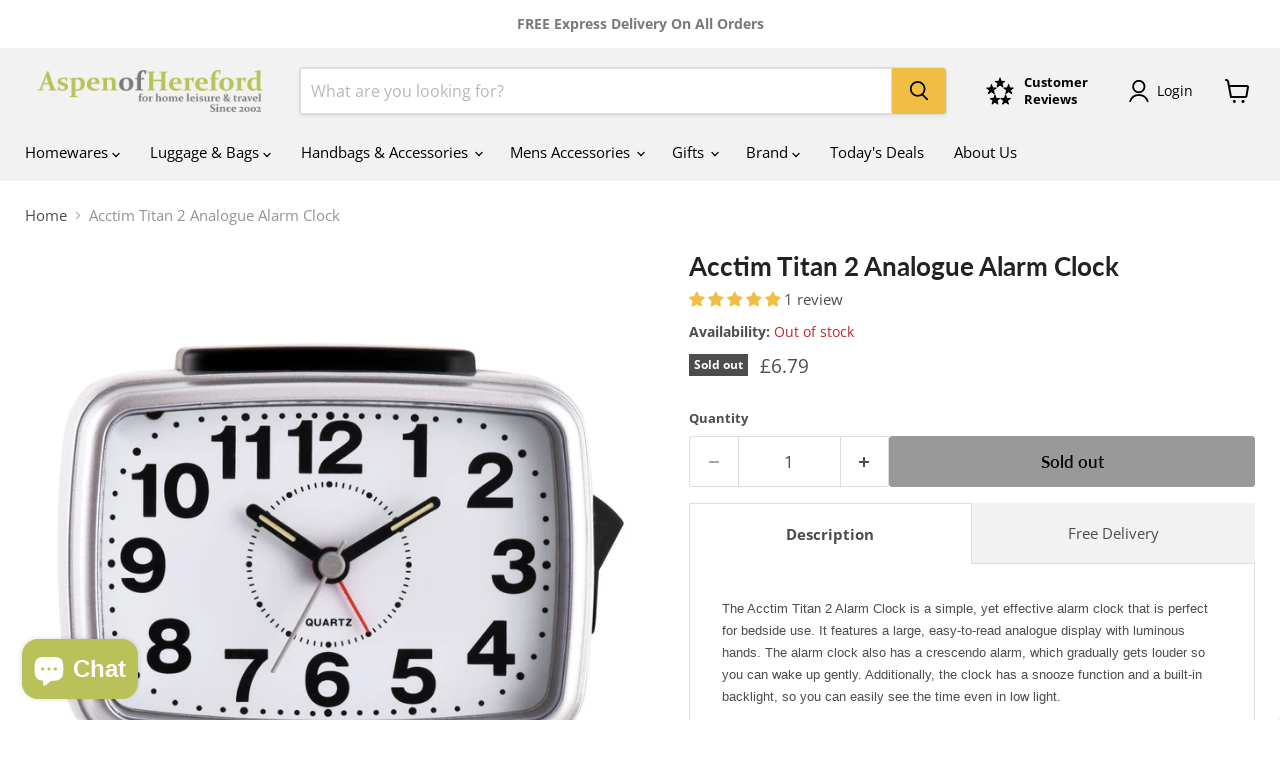

--- FILE ---
content_type: application/javascript; charset=utf-8
request_url: https://searchanise-ef84.kxcdn.com/preload_data.6y2k6U6y9B.js
body_size: 9645
content:
window.Searchanise.preloadedSuggestions=['kipling bags','wall clock','wall clocks','alarm clock','kipling backpack','karlsson clock','healthy back bag','kipling bag','eastpak backpack','karlsson wall clock','eastpak tranverz','photo frames','healthy back bag small','robotime building kits','alarm clocks','kipling purse','mantel clocks','kipling crossbody bags','photo frame','american tourister','kipling handbags','kipling art','kipling backpacks','eastpak transit\'r','healthy back baglett','cuckoo clock','kipling cross body bag','healthy back bag medium','crossbody bags','book nook','karlsson alarm clock','jansport back pack','kipling abanu','jewellery box','cross body bags','bum bag','kipling gabbie s','mantle clocks','mantel clock','gabbie s','building kit','silent wall clock','umbra coat hook','kipling arto','coat rack','silent alarm clocks','laptop backpack','abanu m','kipling purses','all kipling bags','umbra frame','silver photo frames','laptop bag','flip clock','kipling abanu m','wooden building kits','3d model kit','eastpak trans4','cuckoo clocks','coat hook','robotime rolife','rokr models','healthy back','shoulder bag','large baglett','kipling seoul','picture frames','kipling gabbie medium','kipling cross body bags','herschel backpack','shopping trolley','small healthy back bag','phone bag','kipling art m','american tourister luggage','double curtain rail','large suitcases','coat hooks','pencil case','kipling luggage','tote bags','small backpack','silent clock','kipling defea','kipling delia compact','gabbie mini','rolife self-build','cross body bag','carriage clock','small baglett','herschel bag','kipling metallic glow','kipling pink','kipling alvar','curtain pole','back pack','medium suitcase','kipling arto s','healthy back bags','kipling city pack','umbra curtain rail','kipling izellah','watch box','curtain rail','wooden model kits','black wall clock','kipling phone bag','jewellery stand','mantle clock','travel bags','rolife self-build model kit','karlsson clock alarm clock','rolling holdall','cabin bags with wheels','eastpak roll up','kipling tote','karlsson flip clock','kipling wallet','kipling minta','art mini','model kits','messenger bag','kipling city pack mini','jansport backpack','impressions by juliana','mele jewellery box','kipling pouch','kipling city','kipling art mini','kipling pencil case','table clock','kipling crossbody','black clock','robotime rokr','crossbody bag','orange tree','kipling asseni','kipling monkey','kipling gabbie mini','eastpak travelpack','model kit','back packs','kipling tote bags','kipling delia','leather bag','east pack','eastpak bum bag','silent wall clocks','picture frame','kipling city pack s','white clock','reisenthel shopping bags','kipling suitcase','jewellery boxes','bag blu blue','east pak','kipling shoulder bag','kipling handbag','eastpak transit r','kipling signature emb','kipling mini','4 x 6 photo frames','cabin bag','eastpak luggage','shower caddy','karlsson cuckoo clock','rolife book nook building kit','cabin luggage','tote bag','coat stand','kipling abanu multi small crossbody','black kipling bags','large wall clocks','eastpak tarp','toilet brush','kipling large','self-build 3d model kit','double photo frames','mini bag','silent alarm clock','kipling cross body','acctim alarm','kipling m','haden kettle','kipling gabb','robotime kits','wheeled holdall','sling bag','kipling gabbie','kipling black','digital alarm clock','kipling gunne','kipling rucksack','kipling city backpack','tension rod','wall mirror','karlsson clocks','waist bag','kipling superworker','izellah handbag','kipling seoul backpack','kipling alvar handbags','cosmic blue','kipling small','impressions photo frames','bum bags','signature emb','kipling pouches','kipling firefly','mini backpack','umbra twilight','acctim wall clock','kipling riri','acctim clock','acctim alarm clock','bum or waist bags','eastpak the one','backpack kipling','kipling asseni small','arto s','silver photo frame','kipling creativity small','waste bin','kipling lunch bag','eastpak transit','kipling purse wallet','pendulum clock','water bottle','eastpak suitcase','spectral orchid','duffel bag','kipling syro','kipling l','jansport superbreak','eastpak tranverz s','carriage clocks','radio controlled wall clocks','kipling crossbody bag','lunch bag','eastpak strapverz','funky red','kipling mini backpack','healthy back bag large baglett','healthy back bag sling','kipling gabbie s casual flower','leather baglet','phone bags','kipling shoulder bags','leather backpack','kipling art bag','reisenthel allrounder','back bag','eastpak holdall','large healthy back bag','mini baglett','haden toaster','jansport big student rucksack black','weekend bag','building kits','medium healthy back bag','cross body','american tourister take2cabin','eastpak tranverz large','gold wall clock','kipling amiel','pink shoulder bag','umbra bin','wheeled backpack','wall art','tsa lock','healthy back bag large','eastpak large','black noir','dickies bag','kipling arto handbag','kipling red','karlsson flip','kipling firefly up','silver plated photo frame','victorinox backpack','kipling gabbie small','eastpak cabin','kipling phone bags','mele & co','kipling ultimate plum','bottle bag','gabbie small','karlsson wall clocks','duffle bag','kipling s','dancing bouquet','small bag','white wall clock','clocks karlsson','kipling bum bags','carry on luggage','marble run','book nook building kit','money love','toiletry bag','blue bag','laptop sleeve','small backpacks','kipling gleam','bellroy backpack','ultimate plum','wall mirrors','kipling teagan','gabb s','blue bleu 2','gabbie medium','bedside clocks','black backpack','carry on','kipling purses kipling\'s purses','kipling elysia','wood clock','back bags','dickies backpack','rolling backpack','umbra buddy','the healthy back bag','digital clock','kipling small crossbody','bedside clock','shopping trolleys','kipling toiletry bag','kipling blue','kipling money love purse','healthy bag','creativity xl','kipling grey','kipling abanu small','transit r','dynamic beetle','kipling small bags','kipling small backpack','eastpak camo','orange tree toys','reisenthel toilet bag','soap dispenser','table lamp','small kipling bag','kids wooden','asseni mini','wall clock karlsson','messenger bags','kipling riri crossbody bag','kipling seoul s','shoe storage','creativity s','kipling izellah bag','small kipling bags','umbra flip hooks','kipling eldorado','city pack mini','eastpak leatherface','red bag','packing cubes','green moss','umbra hook','large suitcase','eastpak tranzshell','kipling medium','radio controlled clock','eastpak travel','kipling art mini handbag','kipling new','eastpak small','kipling creativity xl','wash bags','kipling city mini','silver frame','warm rose pink','dish rack','wash bag','travel bag','small crossbody bag','art m','east pack backpack','double photo frame','kipling brush stripes','wooden art','city pack','wild leopard','wooden kits','gold clock','gold photo frame','eastpak l','roll top','karlsson silent','kipling laptop','card holder','pink clock','kipling defea handbags','hand bags','back to beige','kipling active denim','kipling bag black','kipling myrte','ameri bag','kipling syro bag','kipling gabbie s handbag','kipling money love','floor lamp','white wall clocks','eastpack backpack','impressions 6 x 8 photo frame','eastpak 4 wheel','kipling case','kipling blue bleu','door stop','kipling bum bag','umbra curtain','eastpak tranverz l','radio controlled alarm clock','school bag','umbra photo frame','kipling black bag','kipling monkeys','kipling tote bag','kipling softly spots','kipling wallets','harry potter','umbrella stand','umbra mirror','karlsson cuckoo','abanu multi','jan sport','city pack s','key holder','kipling ultimate dots','green bag','backpack for men','kipling suitcases','triple denim','40cm wall clock','elegance by impressions','green clock','kipling wild leopard','softly spots','large backpack','kipling gabb s','kipling asseni mini','kipling metallic','curtain rod','clock wall','self build 3d model kit','double curtain rod','photo display','kipling medium backpack','umbra flip','bathroom bin','multi photo frame','kipling school bags','acctim clocks','active denim','pink kipling bag','black photo frame','cabin bags','big flip','kipling arto small','eastpak medium','kipling back pack','side table','karlsson alarm','pendulum wall clock','24bottles clima','ultimate dots','make up bag','eastpak cnnct','rokr modelling','waste paper bin','kipling city zip','umbra woodrow','eastpak m','kipling tops','kipling dream flower','bellroy sling','textured nylon','large tote bag','kipling purses and wallets','sling bags','3d model','eastpak tranverz m','kipling large backpack','baby bag','plant pot','it luggage','shoulder bags','umbra dish','urban chevron','pink fuchsia','eastpak out of office','triple photo frame','kipling izellah handbag','curtain poles','leather healthy back bag','umbra flip hooks coat rack','eastpak day pak\'r','health back bag','medium bag','kipling soft marble','black kipling','eastpak backpack padded','kipling funky red','double curtain pole','kipling creativity l','kipling seoul go large','eastpak duffel','eastpak duffle','kipling gabbie bag','healthy back bag leather','holdall wheel','luggage strap','metallic glow','tranverz m','watch boxes','navy kipling bag','24 bottles clima','blue clock','pendulum clocks','umbra hooks','eastpak transit r large','double curtain','mele and co','4 wheel suitcase','eastpak transverz','music box','kipling hand bags','kipling cool defea','kitchen clocks','healthy back pack','mens bags','rfid purse','cool defea','large kipling bag','shopping bag','kipling botanical','navy bag','kipling small bag','key hooks','tranverz s','kipling green','healthy back bags small','large holdall','kipling alvar bag','umbra exhibit','haden heritage toaster','firefly up','robotime rolife self-build 3d model kit rooms','kipling signature','24 bottles lid','large wall clock','kipling dusty carmine','pink kipling','kipling brush blue','delia mini','abanu mini','silent clocks','weekend bags','kipling admiral blue','self build','green wall clock','kipling creativity','kipling youri','kipling tops purse','kipling phone','black kipling bag','kipling abanu multi','drawstring bag','kipling 100 pens','50th anniversary gift','kipling gleam s','rolife book nook','new angie','gym bag','umbra coat','rokr owl clock','umbra prisma','school backpack','kipling city zip s','travel alarm clock','kipling travel','grey clock','eastpak black denim','wooden clock','kipling laptop bag','kipling mini city backpack','kitchen roll holder','kipling black bags','kipling back','eastpak 4 wheel luggage','work bag','kipling nostalgic brown','kipling backpack seoul','eastpak wallet','undersea leaves','kipling beige','karlsson dragonfly','gold frame','kipling abanu small crossbody','umbra coat rack','kipling mini bag','large kipling backpacks','owl clock','large kipling','reisenthel shopping trolley','kipling bags red and yellow','kipling medium bag','kipling asseni large','30cm wall clock','healthy back baglett large','little america','wooden jewellery box','kipling card holder','dusty carmine','cutlery set','mother of pearl frame','eastpak terminal','eastpak backpacks','white kipling bag','kipling small cross body bags','abstract print kipling bag','eastpak rucksack and','kipling luggage large','man bag','amiel handbag','money land','kipling mahogany','coat hanger','womens bags','kipling warm rose','kipling cabin luggage','kipling white','umbra rod','kitchen clock','eastpak delegate','make up brush','kipling delia mini','wheeled bag','city mini','kipling shopper','umbra exhibit multi photo','blue kipling bag','kipling firefly backpack','kipling blue bag','kipling city pack mini small backpack','emily’s flower shop','blue lover','travel clock','hand bag','urban palm','karlsson clock flip','healthy baglett','kipling lunch','small cross body bag','kipling eldorado bag','acctim radio controlled','kipling spontaneous','roll top backpack','luggage tag','kipling light sand','eastpak up roll','umbra woodrow can bin','jansport superbreak plus','kipling holdall','alarm clock silent','alarm clock with light','small back bag','botanical prt','kipling waist bag','karlsson gummy alarm clock','eastpak pak’r','brush stripes','grey wall clocks','black clocks','kipling bags black','weather station','kipling casual flower','eastpak s','kipling urban chevron','copper clock','kipling blue lover','clocks wall','hershel backpack','kipling gabb bag','kipling pink bag','cabin case','asseni s','abanu small','kipling sebastian bag','silver bag','kipling seoul large backpack','the one','money love purse','kipling angie','wall hooks','eastpak floid','reisenthal shopping','rokr globe','rolife sunshine town','travel backpack','wall lights','umbra coat stand','dream flower','wooden model','flip hook','digital bedside clocks','day pak\'r','kipling moonlit forest','healthy back baglett small','eastpak bag','key ring','trolley sleeve','carry on suitcase','kiplin bags','umbra hangit','eastpak springer','radio controlled clocks','kipling urban jungle','toilet bag','desk clock','soft marble','floating shelf','kipling sebastian','cathys flower house','wheeled luggage','travel pak','big student','kipling pencil','battery clocks','bottle bags','pink bag','widdop clock','eastpak transit\'r 4 4 wheel holdall','kipling mini gabbie','picnic baskets','outdoor clock','battery alarm clocks','art set','kipling keyring','art kipling','wm widdop clock','brush blue','waste paper bins','kipling gabbie medium bag','star wars','kipling monkey names','kipling creativity xb','marble run kit','coin purse','pink bags','healthy back bag red leather','napapijri bag','american tourist','umbra peggy drawer kitchen draw','kipling small purse','24 bottles urban','paper bin','grey wall clock','white bag','kipling baby bag','city zip backpack s','glass clock','grey gris','small suitcase','clock kit','eastpak rucksack','ameribag small','umbra products','soft dot blue','kipling plum','table clocks','kipling albena','herchel kaslo','kipling silen','kipling city pack small','herschel wallet','tranverz l','yellow clock','red bags','black leather bag','large baglet','small shoulder bag','healthy back bag baglett','analogue alarm clock','kipling large crossbody','seoul s','leitmotiv table lamp','wall mounted coat hooks','drawer organiser','umbra flapper floor standing coat rack','creativity l','rfid purses','laptop bags','wooden clocks','casual flower','red kipling','robotime rolife self-build 3d model kit','wooden mantle clock','wooden models','umbra exhibit multi photo display','urban track','leather bags','kipling monkey keyring','wooden toys','kipling cabin','kipling money land','60cm wall clocks','impressions frame','wall clocks black','kipling light aloe','black denim','kipling spectral orchid','happy camper','water bottles','train model kit','blackout curtain rail','double frame','healthy back bag small textured nylon','haden heritage','kipling creativity s','jewellery case','key hook','eastpak trans4 s small 4 wheel rolling holdall','silent sweep','endless emb blue','eastpak padded pak\'r','karl son clock','wall kitchen clocks','arto small','red kipling bags','kipling arto bag','mantel carriage clock','kipling yellow','laptop case','laundry bin','reisenthal bag','umbra photo','retro wall clock','tension rod extendable curtain rail','kipling rfid','dish drainer','silent sweep alarm clocks','kipling clas seoul','jansport right pack backpack','delia compact','school bags','crystocraft i love you','mother of pearl photo frames','leitmotiv classic','navy backpack','sabichi glamour 16 piece cutlery set','kipling black noir','city zip','elysia handbag','eastpack medium','shoe rack','eastpak transverz large','eastpak the one shoulder bag','kipling green moss','blackish tile','craft kit','kipling new eldorado','kipling art handbag','eastpak transit\'r rolling holdall with tsa lock','kipling bags gabbie','small clocks','dickies lisbon','kipling large tote bag','photo album','duffle holdall','kipling money','little big time','black bags','kipling multi','backpack with wheels','widdop mantel clock','mens shoulder bags','suit bag','moonlit forest','eastpak back to work','small tote bag','leather holdall','jansport union','kipling purple','kipli g','ceiling light','a4 photo frame','door hooks','kipling yenna','herschel nova','kipling teagan medium','hand luggage','jewelry stand','extra small healthy back bag','umbra shelf','umbra bellwood','main campus','wall clock white','gifts for','small clock','camera bag','robotime rolife self-build','kipling wheeled','umbra flip hook','gabbie m','medium suitcases','cabin suitcase','kipling dark plum','50th wedding anniversary','kipling signature black','karlsson mini flip','backpack for','kipling navy','kipling city zip mini','herschel little america','kipling rose','kipling spontaneous 4-wheeled','jewellery roll','eastpak pencil case','steam train','karlsson silent clock','acctim alarm clocks','eastpak case','impressions photo frame','signature red','clock hands','black wall clocks','tarp blue','trolley bag','eastpak duffle bag','red backpack','luminous clock','east pack luggage','victorinox spectra','minta l','eastpak day','rose gold','crystocraft rose swarovski crystal ornament','small rucksack','kipling undersea leaves','bathroom storage','kipling signature red','art deco','afia lite','phot frames','convertible backpack','padded pak\'r','kipling art mini black','haden perth','kipling botanical print','the eastpak cabin case','cosmetic bag','small bagletts','eastpak travel pack','american tourister soundbox','waterproof bag','double blackout curtain rail','photo frame 6 x 8','karlsson silent alarm clock','eastpak messenger','eastpak trans','royal & langnickel','wm widdop clocks','out of office','cabin pak\'r','kipling cosmetic bag','umbra curtain pole','eastpak volker','red handbags','eastpak station','healthy bags','wooden puzzle','kipling camo','expandable suitcase','eastpak shoulder bag','healthy back small','umbra peggy','eastpak compact','herschel kaslo','juliana impressions','leather healthy back bags','washing up','karlsson open back flip clock','healthy bag small','wall picture frames','small crossbody','small healthy back bags','karlsson flip wall clock','reisenthel bags','cool bag','gallery wall frames','victorinox altmont','dog walking bag','a4 frame','kipling weekend bags','curtain rings','pink backpack','umbra coat hooks','radio controlled','kitchen wall clock','kipling chevron','umbra soap dispenser','radio controlled wall clock','kipling endless bl emb','large bag','kipling suitcase large','little big time silver','geo feather','desk lamp','reisenthel large','shopping bags','eastpak laptop backpack','sea seeker','karlsson white wall clock','creativity xb','gabbi mini','kipling city s','digital alarm','beige kipling bags','eastpak large suitcase','eastpak padded','kipling travel bags','light aloe','kipling amiel bag','passport holder','kipling dancing bouquet','kipling afia','waste bins','small gabbie bag','sky pack','kipling carry on','kipling city mini small backpack','large backpacks','kipling cross body bag medium','kipling blue bags','karlsson little big time','kipling soft','eastpak cabin case','kipling seoul small','right pack','loreen bag','pink monkey','kipling creativity bags','luggage straps','jansport big student laptop backpack','ferris wheel','silent sweep wall clocks','mantle shelf clock','eastpak tranverz medium','eastpak resist\'r','kipling money love medium rfid purse','widdop clocks','modern cuckoo clock','over door hooks','belt bag','all products','kipling cool defea handbag','umbra bulletboard','kipling darcey','leather baglett','eastpack large','kipling tender rose','hanging photo frame','karlsson wall','3d wooden','abanu s','kipling seoul go small','gold photo frames','kipling phone pouch','eastpak cabin bag','photo frames 10 x 8','kipling seoul large','small purse','eastpak one','kipling abanu mini','napoleon mantel clock','riri l','large clock','kipling art s','shoulder pad','roll holder','healthy backpack','water resistant backpack','blue wall clock','umbra flapper','napapijri backpack','rokr kits','beige pearl','floral alarm clock','kipling ron','jurassic park','kipling coin purse','kitchen drawer organiser','angie handbag','kipling pink fuchsia','womens backpack','mother of pearl','eastpak transitr','kipling lilac','day bag','kipling city small','glass clocks','umbra buddy hooks','eastpak xl','sunshine town','cosmetic organiser','large clocks','eastpak messenger bag','kipling backpack mini','alarm clock battery','kipling denim','4 x 4 frame','eager blue','medium cross body bag','minta m','free return','faux shagreen','book shelf','eastpak blue','kipling creativity purse','kipling mirko','healthy back bag textured nylon large baglett handbag','eastpak leather','toilet bags','black cutlery','kipling cosmic blue','kipling medium cross body bag','kipling asseni s','healthy back bag small leather','gabbie bag','blue backpack','photo frame 7 x 5','city zip mini','aspen of hereford','jansport laptop','coloured clock','red wall clock','kipling iaka','umbra infinity','red kipling bag','sams study','kipling wash bag','kipling almiro','kipling afia lite','jansport cool student','large bags','red clocks','wooden mantel clocks','mini gabbie','kipling urban palm','kipling leopard','rhythm clocks','kipling supertaboo','robotime building kits rokr','westminster chime clock','large tote','gold cutlery','karlsson clock wall','plant stand','towel ladder','kipling small crossbody bag','eastpak transit’r','cool student','jansport big student','eastpak orbit','easy pack','eastpak sunday grey','umbra estique','50cm wall clock','city zip small','jodi m','umbra jewellery stand','kipling city s backpack','5x7 photo frame','kipling elysia handbag','coffee shop','grey kipling bags','clima bottle','display case','kipling bags cross body','models to build','wheeled duffle','leather handbags','eastpak xxs','wooden kit','kipling true navy','victorinox travel','dry lau','kipling drawstring bag','kipling plum bag','mini bags','eastpak tarp large','nostalgic brown','red clock','kipling softly spot','medium kipling bags','small bags','herschel novel duffle','sunburst wall clock','silver frames','cosmic emerald green','kipling 3d pink','3d model kits','eastpak tecum','wall hook','impressions by juliana silverplated photo frame','eastpak transit\'r 4','bedside table','radio alarm clock','cash buddy','kipling mini backpacks','small kipling','kipling bleu','waist pack','small handbag','ryanair carry on bag','karlsson globe alarm clock','eastpak stand','kipling camama','bellroy transit','kipling latin cheetah','miniature clocks','eastpak day office','eastpak denim','eastpak provider','suitcase large','changing bag','clock karlsson','admiral blue','trans4 s','green kipling bag','deep sky blue','wall clocks for','syro handbag','kipling city back pack','karl son','small wall clock','kipling card','kipling superwork','kipling grey bag','backpacks for','karlsson dragonfly wall clock','eastpak double','pop quiz','flip wall clock','kipling gab','tender rose','impact clock','pendant light','eastpak trans 4','yellow bag','travel accessories','black bag','mens wallets','table lamps','kipling angie bag','jansport backpacks','kipling bags arto','orange clock','umbra cubiko mirror black','kipling brown','outdoor clocks','kipling bina','brown handbag','purple kipling bag','bath caddy','havana blue','purple bags','black leather small','kipling large tote','umbra anywhere','wall clocks karlsson','eastpak medium suitcase','retro clock','silver plated photo frames','white kipling','kipling backpack large','small wall clocks','kipling small arto bag','kipling mahogany red','kipling goyo','eastpak transit r m','underseat luggage','door hook','eastpak smallker','eastpak 4 wheel large','eastpak tranzshell large suitcase','karlsson charm 30cm wall clock','building crafts','haden heritage kettle','kipling fuchsia','mini flip','sabichi glamour','healthy back large baglett','buddy hooks','light sand white','square wall clocks','dragonfly clock','van gogh','bag pack','kipling bags small','kipling weekend','kipling lavender blush','karlsson alarm clocks','brass photo frame','clock with','24bottles urban','led clock','grey kipling','kipling duffle','kipling small cross body bag','herschel xl','eastpak reader','white bags','pink wall clock','blue kipling','heritage kettle','small tote','medium back bag','small baglet','flower shop','large crossbody bag','umbra twilight 3/4','necklace stand','light sand','eastpak bags','karlsson white','kipling art on wheels','kipling dream flower bags','city zip s','pac man','black frame','white handbag','healthy back bag small microfiber','5 x 5 photo frame','photo frames 4 x 4','kipling bags s','kipling gabbie handbag','karlsson lofty','silver photo frame 5 7','kipling wallet purse','kipling money wallet','kipling purse small','canvas bag','kipling lunchbag','back pack small','leather handbag','bellroy venture','eastpak travelpack transforming duffel backpack','jansport driver 8','kipling dry laurel','karlsson mini flip wall clock','impressions by juliana silverplated','chiming mantel clock','talking watch','signature print','20cm wall clock','kipling key','kipling hiphurray','abanu kipling','luminous globe','kipling light','silent alarm','storage box','kipling class room','reisenthel mini maxi bags','eastpak laptop','umbra double','umbra trigem jewelry','clock building kit','kipling sign green emb','umbra frames','bon air','phone pouch','karlsson black','pink kipling bags','lightweight bag','kipling mini tote','summer splash','american tourister medium','kipling money world','happy camper rolife','photo frames double mother of pearl','wall clock grey','eastpak up roll tarp laptop backpack','shagreen frame','textured nylon small handbag small','mini backpacks','kipling womens bag','eastpak container','kipling black peppery','wallets mens','kipling 50 pens','contactless soap','kipling drawstring','kipling alabaster','snow house','door mat','insulated lunchbag','kipling cross','paper towel holder','gabbie mini handbag','umbra shower black caddy','rolife kits','confetti pink','lilac kipling','wall shelf','kipling beige pearl','kipling camo bag','kipling gabbie m','crossbody handbags','umbra photo frames','kipling chaz','kipling marble','arto bag','healthy back ba','jansport union pack','karlsson big flip','flip hooks','eastpak suitcases','5 x 7 photo frame','alarm clock digital','rhythm clock','kipling bl','herschel pop quiz','magic house','the one eastpak','electric blanket','shoe store','bird feeder','medium backpack','seoul small','small cross body','kiplings bag','small holdall','herschel duffle','brass clock','day pack','art bag','cabin luggage with wheels','under seat','clock acctim','art bags','waist bags','kipling art medium','40th anniversary','trinket box','leather back bag','umbra cappa','kipling ness','kipling firefly up backpack','kipling city pack s backpack','chiming clock','eastpak spinner','eastpak austin','credit card holder','25th anniversary','kipling bag ultimate plum','night light','crystal ornament','cuckoo clocks carousel','eastpak pinnacle','black handbags','healthy back bag microfibre','toiletry bags','purple bag','transit r 4','6 x 4 double photo frames','kipling cindy','new eldorado','wood wall clock','overnight bag','latin cheetah','kipling onalo','wind chimes','aviana luggage','umbra storage','kipling speckled','kitchen wall clocks','pendulum wall clocks','blooming pink','clocks pink','skyflite cabin','kipling palm mood','musical jewellery case','kipling zip','scatter cushions','wheeled duffel','lap top','eastpak carry pack','chess set','woodrow bin','eastpak strapverz s convertible','curtain rails','towel holder','doggy bag','wooden model kit','foldable umbrella','foldable backpack','kipling bags duffle','hard-shell suitcases','hip pack','kipling money purse','cuckoo wall','ring holder','coffee table','travel clocks','photo albums','oak mantel clock','wooden building','kipling large bags','black camo','bathroom mirror','waste paper','karlsson clock\'s','umbra touch','peter rabbit','kipling gabbie bags','kipling city pack backpack','kipling creativity large','digital wall clock','grey kipling bag','eastpak pink','kipling soft dot','photo frame silver','superbreak plus','robotime building','black frames','mr white','air move','kipling 4 wheels','karlsson silent wall clock','navy shoulder bag','umbra skinny bins','umbra photo display','karlsson sensu','can bin','umbra jewelry','mantlepiece clocks','kipling agot','cross bags','umbra midnight','3d k blue','rolife book nook building kits','mickey clouds','gabbie s bag','smaller items','kipling grey gris','large cross body bag','shopper bag','umbra curtain rod','kipling bags red and','herschel novel','cosmic green','city pack small','karlsson wall clock silent','jansport right pack','kipling smaller','take2cabin m','green kipling','kipling alvar s','bleu bleu 2','mini bagletts','umbra cubiko','small suitcases','lightweight luggage','country living','dt warm rose pink','wenger lumen','medium crossbody bag','kipling pen','room divider','extra small','haden jersey','buddy wall','bag pack small','kipling crazy leaves','karlsson silver','american tourister exp tsa pulsonic stone teal 81 unisex adult spinner stone teal 81','herschel card holder','leather sling bag','wall cloc','wall clock black','side tables','kipling jonis','kipling a','square clock','eastpak doggy bag','kipling earthbeat','umbra black','travel watch case','dulwich designs','dickies lisbon backpack','east pack bag','present time','30 wall clock','dish drying rack','kipling large bag','laptop rucksack','kipling back packs','bedside alarm clock','clocks green','gold bag','beach bag','narrow x','book book','suit cases','tranverz cnnct','kipling wearable','stratton pen','umbra cubby','travel pack','mini city','black healthy back bag','rokr marble run','umbra trigg','carry on bag eastpak','kipling teagan luggage','blue cross body bag','arm clock','clas seoul','eastpak tranverz l/m/s/xxs rolling holdall with tsa lock','medium size','dark plum purple kipling','kipling aviana','sakura densya','umbra tension rod','kipling baroe','kipling diluted blue','kipling gabbie medium shoulder bag','herschel classic','storage stool','wall planter','eastpak roll','self build kit','coat racks','city backpack','a4 picture frames','kipling messenger','black alarm clock','umbra picture frame','fairground ride','calendar clock','silver clock','kipling bumbag','pink handbag','delia backpack','backpack large','gabbie small bag','ruck sack','ergonomic bags','silver plate frames','phone number','2 wheel luggage','silent alarm clocks with light','black peppery','green bags','clock radio','warm rose','marvel backpack','kipling luggage medium','lamp shade','karlsson wood','kiplin bag','jansport driver 8 rolling backpack','ultra marine','kipling backpack small','transit\'r large','kipling fuchsia pink','acctim wall clocks','tecum l','hubba pebble','urban jungle','8x10 photo frame','kipling freedom','wenger backpack','card wallet','crossbody handbag','green alarm clock','silver picture frames','eastpak transit large','endless bl emb blue','crystocraft double swarovski crystal','photo frame 10 x 8','mens bag','baroque taupe','dt warm rose','multi photo','large handbag','eastpak pak\'r','pink alarm clock','cuckoo alarm clock','american tourister cabin','back pack bags','padded bags','eastpak resist','jewel case','eastpak strapson xxs','small hand bag','healthy back baglet','arto handbag','3d wooden puzzle','kipling laptop backpack','large kipling bags','large wheeled holdall','peach peace','small kipling purse','kipling art backpack s','healthy bag back','travel wallet','kipling pink bags','robotime model','kipling bags bag','white handbags','tops purse','kipling bags navy','umbra sticks multi hook coat & hat rack','kipling dots','acctim mantel clocks','kipling red bags','gunne bag','kipling true beige arto bag','healthy back bag extra small','jewelry boxes','kipling abanu bag','bedroom clock','simons coffee','gabbie s black noir','eastpak 4 wheels','kipling cabin bags','eastpack bag','kipling small gabbie bag','mini crossbody bag','kipling alia','eastpak backpack black','creativity small','kipling accessories','green handbag','elegance frame','kipling toiletry','chiming mantel clocks','karlsson green','kipling small city backpack','kipling defea xl','impressions by juliana silverplated thin bezel photo frame','kipling medium gabbie','cooler bag','kipling tender sage','eastpak bumbag','patterned bags','umbra planter','book clock','navy kipling','nextime clock','large rucksack','digital clocks','kipling cosmic navy blue','blackout curtains','kipling crossbody medium','umbra chroma 7/8 tension rod extendable curtain rail','shopping bag on wheels','kipling art tote','kipling teal','eastpak backpack laptop','wooden mantel clock','kipling palmbeach','kipling small pouch','kipling xl creativity','wooden wall clock','round wall clock','widdop alarm clock','backpack wheels','over door','sunday grey','mini kipling','tender rose pink','car building kit','mechanical clock','big bag','bird ornament','albena kipling','umbra twilight 3/4 steel nickel double blackout curtain rail umbra twilight 3/4 steel nickel double blackout curtain rail umbra twilight 3/4 steel nickel double blackout curtain rail umbra twilight 3/4 steel nickel double blackout curtain rail umbra twili','kipling pen case','luggage bag','kipling emb','eastpak trans4 s','radio alarm','eastpak luggage large','curtain rods','umbra otto','day pak’r','gentle lilac','toilet roll','karlsson gold','robotime building kit','small kipling backpack','copper photo frame','silver plated frame','super mario','kipling 2 in 1','alarm clock karlsson','peggy drawer','jansport superbreak one backpack','easyjet under seat bag','eastpak pinnacle backpack 38 on','active red','white clocks','silver photo frames 10 x 8','arto small bag','william widdop','wooden car','wall c','5 x 5 frame','mele & co watch box','seoul backpack','kipling arto s bag','folding shopping bag','umbra brass','kipling xl','24 bottles clima bottle','karlsson cuckoo clocks','medium eastpak','kitchen storage','eastpak x','kipling city backpacks','wm widdop carriage clock','kipling syro handbag','mobile phone bag','make up','kipling luggage small','ticking clock','big ben','padded pak\'r backpacks','karlsson white clock','secure bag','kipling school bag','kipling rfid purse','kipling green bag','all backpack','kipling rikka','skyflite zest','jet driver','cocktail floral','eastpak 2 wheels','gift for','kipling gunne bag','dickies tote','kipling bags green','brown bags','display case for','kipling disney','kipling gabbi','kipling bags asseni','rolife model','memorial stone','cross body phone bag','jewellery rolls','tissue box','cabin size','on the edge','reisenthel mini maxi','gold cutlery set','impressions frames','travel organiser','phone case','kipling makeup bag','kipling multiple','wm widdop','william widdop clock','6 x 4 photo frame','glowing fuchsia','medium kipling bag','black mirror','red handbag','laptop ba','bedside digital clock','jansport bag','kipling asseni mini tote','trinket boxes','over the door','mele watch box','alarm cl','blue handbag','clock kits','sink caddy','kipling large suitcases','kipling pens','ro life','karlsson index','eastpak strapverz s convertible rolling holdall with backpack straps','bag with trolley sleeve','transverz s','large karlsson flip wall clock','extra large bags','healthy one shoulder bags','kipling bags and yellow','flip clocks'];

--- FILE ---
content_type: text/javascript; charset=utf-8
request_url: https://www.aspenofhereford.com/products/acctim-titan-2-analogue-alarm-clock.js
body_size: 1350
content:
{"id":7132972712051,"title":"Acctim Titan 2 Analogue Alarm Clock","handle":"acctim-titan-2-analogue-alarm-clock","description":"\u003cp\u003e\u003cspan style=\"font-family: verdana, geneva, sans-serif; font-size: 10pt;\"\u003eThe Acctim Titan 2 Alarm Clock is a simple, yet effective alarm clock that is perfect for bedside use. It features a large, easy-to-read analogue display with luminous hands. The alarm clock also has a crescendo alarm, which gradually gets louder so you can wake up gently. Additionally, the clock has a snooze function and a built-in backlight, so you can easily see the time even in low light.          \u003c\/span\u003e\u003c\/p\u003e \u003cul\u003e \u003cli\u003e\u003cspan style=\"font-family: verdana, geneva, sans-serif; font-size: 10pt;\"\u003e\u003cstrong\u003eDesign \u003c\/strong\u003e– A classic shape with a wide easy-to-read face.\u003c\/span\u003e\u003c\/li\u003e \u003cli\u003e\u003cspan style=\"font-family: verdana, geneva, sans-serif; font-size: 10pt;\"\u003e\u003cstrong\u003eDisplay\u003c\/strong\u003e – Analogue with a white dial, luminous hands, black numbers, and hour minute and markers.\u003c\/span\u003e\u003c\/li\u003e \u003cli\u003e\u003cspan style=\"font-family: verdana, geneva, sans-serif; font-size: 10pt;\"\u003e\u003cstrong\u003eSilent\u003c\/strong\u003e – The alarm clock has a sweep movement so there is no ticking.\u003c\/span\u003e\u003c\/li\u003e \u003cli\u003e\u003cspan style=\"font-family: verdana, geneva, sans-serif; font-size: 10pt;\"\u003e\u003cstrong\u003eMaterials \u003c\/strong\u003e– Plastic case and lens.\u003c\/span\u003e\u003c\/li\u003e \u003cli\u003e\u003cspan style=\"font-family: verdana, geneva, sans-serif; font-size: 10pt;\"\u003e\u003cstrong\u003eAlarm \u003c\/strong\u003e– Crescendo alarm with a snooze feature for those precious extra minutes.\u003c\/span\u003e\u003c\/li\u003e \u003cli\u003e\u003cspan style=\"font-family: verdana, geneva, sans-serif; font-size: 10pt;\"\u003e\u003cstrong\u003eLight \u003c\/strong\u003e– A light enables you to see the time at any point during the night.\u003c\/span\u003e\u003c\/li\u003e \u003cli\u003e\u003cspan style=\"font-family: verdana, geneva, sans-serif; font-size: 10pt;\"\u003e\u003cstrong\u003eMovement \u003c\/strong\u003e– Quartz battery movement for accuracy\u003cbr\u003e\u003cbr\u003e\u003c\/span\u003e\u003c\/li\u003e \u003c\/ul\u003e \u003cp\u003e\u003cspan style=\"font-family: verdana, geneva, sans-serif; font-size: 10pt;\"\u003e\u003cstrong\u003eSpecifications\u003cbr\u003e\u003c\/strong\u003e\u003c\/span\u003e\u003cspan style=\"font-family: verdana, geneva, sans-serif; font-size: 10pt;\"\u003eHeight:  8.4cm\u003c\/span\u003e\u003cbr\u003e\u003cspan style=\"font-family: verdana, geneva, sans-serif; font-size: 10pt;\"\u003eWidth:  11.5cm\u003c\/span\u003e\u003cbr\u003e\u003cspan style=\"font-family: verdana, geneva, sans-serif; font-size: 10pt;\"\u003eDepth:  6.5cm\u003c\/span\u003e\u003cbr\u003e\u003cspan style=\"font-family: verdana, geneva, sans-serif; font-size: 10pt;\"\u003ePower:  Battery\u003c\/span\u003e\u003c\/p\u003e","published_at":"2024-07-09T15:00:56+01:00","created_at":"2023-04-26T19:08:53+01:00","vendor":"Acctim","type":"Alarm Clocks","tags":["Alarm Clocks","feed-agegroup-adult","feed-color-silver\/white","feed-gender-unisex","feed-gpc-4546","feed-size-one size","feed-sl-Ship7Days","Ship7Days"],"price":679,"price_min":679,"price_max":679,"available":false,"price_varies":false,"compare_at_price":null,"compare_at_price_min":0,"compare_at_price_max":0,"compare_at_price_varies":false,"variants":[{"id":40803515302003,"title":"Default Title","option1":"Default Title","option2":null,"option3":null,"sku":"ACT-13882","requires_shipping":true,"taxable":true,"featured_image":null,"available":false,"name":"Acctim Titan 2 Analogue Alarm Clock","public_title":null,"options":["Default Title"],"price":679,"weight":0,"compare_at_price":null,"inventory_management":"shopify","barcode":"5012562138829","requires_selling_plan":false,"selling_plan_allocations":[]}],"images":["\/\/cdn.shopify.com\/s\/files\/1\/2860\/8694\/files\/9f4b607f-a6b8-424a-aa62-7cd4817170f0.jpg?v=1682532536","\/\/cdn.shopify.com\/s\/files\/1\/2860\/8694\/files\/af70d41c-2ee1-4a1f-8424-daf512ac3340.jpg?v=1682532538"],"featured_image":"\/\/cdn.shopify.com\/s\/files\/1\/2860\/8694\/files\/9f4b607f-a6b8-424a-aa62-7cd4817170f0.jpg?v=1682532536","options":[{"name":"Title","position":1,"values":["Default Title"]}],"url":"\/products\/acctim-titan-2-analogue-alarm-clock","media":[{"alt":null,"id":24658934399091,"position":1,"preview_image":{"aspect_ratio":1.0,"height":1800,"width":1800,"src":"https:\/\/cdn.shopify.com\/s\/files\/1\/2860\/8694\/files\/9f4b607f-a6b8-424a-aa62-7cd4817170f0.jpg?v=1682532536"},"aspect_ratio":1.0,"height":1800,"media_type":"image","src":"https:\/\/cdn.shopify.com\/s\/files\/1\/2860\/8694\/files\/9f4b607f-a6b8-424a-aa62-7cd4817170f0.jpg?v=1682532536","width":1800},{"alt":null,"id":24658934464627,"position":2,"preview_image":{"aspect_ratio":1.0,"height":1800,"width":1800,"src":"https:\/\/cdn.shopify.com\/s\/files\/1\/2860\/8694\/files\/af70d41c-2ee1-4a1f-8424-daf512ac3340.jpg?v=1682532538"},"aspect_ratio":1.0,"height":1800,"media_type":"image","src":"https:\/\/cdn.shopify.com\/s\/files\/1\/2860\/8694\/files\/af70d41c-2ee1-4a1f-8424-daf512ac3340.jpg?v=1682532538","width":1800}],"requires_selling_plan":false,"selling_plan_groups":[]}